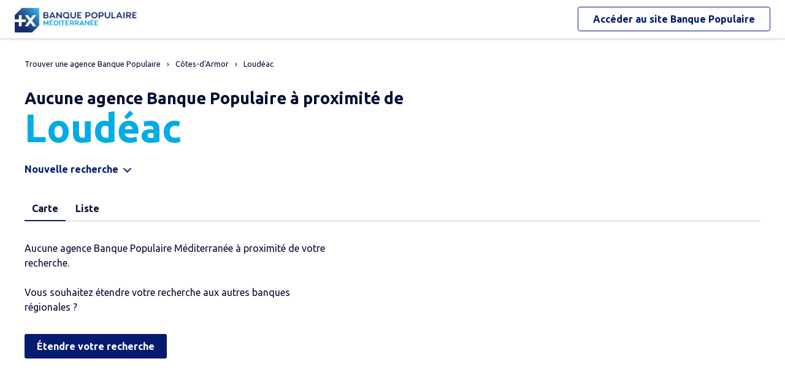

--- FILE ---
content_type: text/html
request_url: https://agences.banquepopulaire.fr/banque-assurance/mediterranee/agences-loudeac-C22136
body_size: 7132
content:
<!DOCTYPE html>
<!--[if IE 6]>
<html class="ie ie6" lang="fr">
<![endif]-->
<!--[if IE 7]>
<html class="ie ie7" lang="fr">
<![endif]-->
<!--[if IE 8]>
<html class="ie ie8" lang="fr">
<![endif]-->
<!--[if IE 9]>
<html class="ie ie9" lang="fr">
<![endif]-->
<!--[if !(IE 6) | !(IE 7) | !(IE 8) | !(IE 9) ]><!-->
<html lang="fr">
<!--<![endif]-->
<head>
	<meta http-equiv="Content-Type" content="text/html; charset=windows-1252" />
<meta name="viewport" content="width=device-width, initial-scale=1, maximum-scale=1, user-scalable=no" />
<meta http-equiv="X-UA-Compatible" content="IE=edge" />


<title>Banque Populaire : Agences&nbsp;Loud&#233;ac (22600)</title>
<meta name="description" content="Trouvez rapidement la liste des agences Banque Populaire Loud&#233;ac (22600) et leurs horaires d'ouverture avec les plans d'accès." />
<meta name="geo.region" content="FR-22" />
<meta name="geo.placename" content="Loud&#233;ac" />

<link rel="canonical" href="https://agences.banquepopulaire.fr/banque-assurance/mediterranee/agences-loudeac-C22136">
<meta name="robots" content="noindex" />

<link rel="shortcut icon" type="images/x-icon" href="/banque-assurance/favicon.ico" />
<link rel="apple-touch-icon" href="/banque-assurance/UI/img/hd/apple-touch-icon.png" />
<script type="text/javascript">
var GA_ID = '';
var GA_EM_ID = '';
var g_urlSms = 'https://agences.banquepopulaire.fr/banque-assurance/';
var g_autoReload = 1;
var g_sitePath = 'https://agences.banquepopulaire.fr';
var g_siteRoot = '/banque-assurance/';
var g_includesRoot = '/banque-assurance/includes/';
var g_uiRoot = '/banque-assurance/UI/';
var g_statParam = 'bp-sl-v2';
var g_namePOI = '';
var g_agenceType = 'bp';
var g_currentPage = '';
var g_rdvEnabled = false;
var g_marque = "";

// var g_tagScriptUrl = ;
// var g_tagDebug = ;
// var g_tagCookie = ;

// var param_poi_agenceType = ;
// var param_poi_regionId = ;
// var datas_poiCount = ;
</script><link rel="stylesheet" href="https://unpkg.com/material-components-web@7.0.0/dist/material-components-web.min.css" integrity="sha384-6iSfDaXWJtf2tZhXPenQ0S1r5sIUbhiCgghsTFFjeb+KJS8dulIM6Kw2kCu8mt9p" crossorigin="anonymous">
<link rel="stylesheet" href="https://fonts.googleapis.com/css2?family=Ubuntu:ital,wght@0,400;0,700;1,400&display=swap" crossorigin="anonymous">
<link type="text/css" rel="stylesheet" href="/banque-assurance/UI/20230127-091252/css-compiled/styles.min.css" />

<script type="text/javascript" src="/global/carto/api/1.2/api.js" integrity="sha384-8tcXGqpz/oQPFfwlmRJe6o3AA3H18PNYLTJ0fB+nofvWUzGrnKia6eNSM4bEbzUb" crossorigin="anonymous"></script>


<script type="text/javascript" src="/banque-assurance/includes/20250131-134413/js-compiled/common.js"></script>

<script src="https://unpkg.com/material-components-web@7.0.0/dist/material-components-web.min.js" integrity="sha384-8zvWge38mi40+SGImvYxzBcHCq7nh1/LQjZqW0UNCh7fOmekLBar2LXeri6YF2iU" crossorigin="anonymous"></script>
<script type="text/javascript" src="/banque-assurance/includes/20250131-134413/js-compiled/search.js"></script>
<script type="text/javascript">
(function(){
var s = function(id, c) { g_seoDept.SetDeptImplementationCount(id, c) }
s('01',22);s('02',6);s('03',15);s('04',5);s('05',10);s('06',42);s('07',18);s('08',3);s('09',11);s('10',15);s('11',29);s('12',22);s('13',51);s('14',24);s('15',7);s('16',10);s('17',28);s('18',11);s('19',14);s('21',26);s('22',31);s('23',5);s('24',20);s('25',34);s('26',21);s('27',11);s('28',15);s('29',70);s('2A',6);s('2B',7);s('30',44);s('31',70);s('32',14);s('33',69);s('34',88);s('35',50);s('36',8);s('37',31);s('38',46);s('39',24);s('40',19);s('41',10);s('42',29);s('43',9);s('44',75);s('45',22);s('46',17);s('47',23);s('48',6);s('49',28);s('50',29);s('51',15);s('52',6);s('53',12);s('54',22);s('55',8);s('56',50);s('57',39);s('58',13);s('59',80);s('60',13);s('61',11);s('62',30);s('63',25);s('64',26);s('65',19);s('66',64);s('67',42);s('68',36);s('69',55);s('70',14);s('71',23);s('72',16);s('73',24);s('74',47);s('75',114);s('76',29);s('77',37);s('78',46);s('79',11);s('80',7);s('81',27);s('82',12);s('83',29);s('84',20);s('85',39);s('86',15);s('87',15);s('88',16);s('89',22);s('90',8);s('91',51);s('92',55);s('93',32);s('94',50);s('95',26);s('971',21);s('972',21);s('973',5);s('974',22);s('976',2);s('977',1);s('978',1);s('99',1);
})();
g_seoURI.SetSitePath('https://agences.banquepopulaire.fr');
g_seoURI.SetSiteRoot('/banque-assurance/');
g_seoURI.SetNamePOI(g_namePOI);
g_seoURI.SetEntity('14607', 'caisse', 'mediterranee');
g_documentContext.Unserialize('{"geo":{},"env":{},"poi":{"cityId":"22136","countryId":"33","x":221712,"y":2365299},"back":{}}');
g_contextEnv.SetParams(g_documentContext.GetContext('env'),true);
g_documentContext.AddContext('env', g_contextEnv);
g_contextGEO.SetParams(g_documentContext.GetContext('geo'),true);
g_documentContext.AddContext('geo', g_contextGEO);
g_contextBack.SetParam('context',g_documentContext.UnserializeString('{"geo":{},"env":{},"poi":{"cityId":"22136","countryId":"33","x":221712,"y":2365299},"back":{}}'));
g_documentContext.AddContext('back', g_contextBack);
g_contextPoi.SetParams(g_documentContext.GetContext('poi'),true);
g_documentContext.AddContext('poi', g_contextPoi);
</script>
</head>
<body class="em-body em-body--search bp">
	
<div class="em-client__header">
	<a class="logo-bp" href="https://www.banquepopulaire.fr/mediterranee/" title="Banque Populaire M&#233;diterran&#233;e">
		<img class="logo--desktop" src="/banque-assurance/UI/logos/bp14607.png" alt="Banque Populaire M&#233;diterran&#233;e" loading="lazy" />
		<img class="logo--mobile" src="/banque-assurance/UI/logos/bp-mobile.png" alt="Banque Populaire M&#233;diterran&#233;e" loading="lazy" />
	</a>
	<a class="link-bp" href="https://www.banquepopulaire.fr/mediterranee/" title="Banque Populaire">
		<span>Accéder au site </span>
		<span class="link-marque">Banque Populaire</span>
	</a>
</div>


	<div class="em-page">

		<header class="em-page__header em-page__header--search">
			<div class="em-breadcrumbs--desktop">
			
<nav class="em-breadcrumbs">
  <ul class="em-breadcrumbs__list" itemscope="" itemtype="http://schema.org/BreadcrumbList">
    <li class="em-breadcrumbs__item" itemprop="itemListElement" itemscope="" itemtype="http://schema.org/ListItem"><a class="em-breadcrumbs__link" itemprop="item" href="/banque-assurance/mediterranee/"><span itemprop="name">Trouver une agence&nbsp;Banque Populaire</span></a><meta itemprop="position" content="1"></li>
    <li class="em-breadcrumbs__item" itemprop="itemListElement" itemscope="" itemtype="http://schema.org/ListItem"><a class="em-breadcrumbs__link" itemprop="item" href="https://agences.banquepopulaire.fr/banque-assurance/mediterranee/agences-cotes-d-armor-22"><span itemprop="name">C&#244;tes-d'Armor</span></a><meta itemprop="position" content="2" /></li>
      <li class="em-breadcrumbs__item" itemprop="itemListElement" itemscope="" itemtype="http://schema.org/ListItem"><a class="em-breadcrumbs__link" itemprop="item" href="https://agences.banquepopulaire.fr/banque-assurance/mediterranee/agences-loudeac-C22136"><span itemprop="name">Loud&#233;ac</span></a><meta itemprop="position" content="3" /></li>
      
  </ul>
  <div class="clear"></div>
</nav>
    
			</div>
			<div class="em-header">
				<h1 class="em-header__title em-title em-title--primary">
					<span class="em-header__suptitle">Aucune agence Banque Populaire à proximité de </span> Loud&#233;ac</h1>
			</div>
			<div class="em-search-form__new-search-container">
				<button class="em-search-form__new-search">Nouvelle recherche</button>
			</div>
		</header>

		<main class="em-page__content">
			<div class="em-search-form--wrapper">
  <form id="em-search-form" class="em-search-form" action="" method="post">

    <h2 class="em-search-form__title em-title--secondary">Votre recherche</h2>

    <div class="em-search-form__content">

      <div class="mdc-tab-bar em-search-form__scroll-wrapper" role="tablist">
        <div class="mdc-tab-scroller">
          <div class="mdc-tab-scroller__scroll-area">
            <div class="mdc-tab-scroller__scroll-content">
              <button type="button" id="bp" value="bp" class="mdc-tab mdc-tab--active em-search-form__agence-type-button" role="tab" aria-selected="true" tabindex="0">
                <span class="mdc-tab__content">
                  <span class="mdc-tab__text-label">Agences</span>
                </span>
                <span class="mdc-tab-indicator mdc-tab-indicator--active">
                  <span class="mdc-tab-indicator__content mdc-tab-indicator__content--underline"></span>
                </span>
                <span class="mdc-tab__ripple"></span>
              </button>
              <button type="button" value="dab" class="mdc-tab mdc-tab em-search-form__agence-type-button" role="tab" aria-selected="false" tabindex="1">
                <span class="mdc-tab__content">
                  <span class="mdc-tab__text-label">Distributeurs</span>
                </span>
                <span class="mdc-tab-indicator mdc-tab-indicator">
                  <span class="mdc-tab-indicator__content mdc-tab-indicator__content--underline"></span>
                </span>
                <span class="mdc-tab__ripple"></span>
              </button>
							
								<button type="button" value="casden" class="mdc-tab mdc-tab em-search-form__agence-type-button" role="tab" aria-selected="false" tabindex="2">
									<span class="mdc-tab__content">
										<span class="mdc-tab__text-label">Délégations CASDEN</span>
									</span>
									<span class="mdc-tab-indicator mdc-tab-indicator">
										<span class="mdc-tab-indicator__content mdc-tab-indicator__content--underline"></span>
									</span>
									<span class="mdc-tab__ripple"></span>
								</button>
							
            </div>
          </div>
        </div>
      </div>

      <div class="em-search-form__fieldset-wrapper">
        <fieldset class="em-search-form__fieldset em-search-form__search-fields">

          <div class="em-search-form__field" id="fieldsearchstreet">
            <input type="text" id="em-search-form__searchstreet" value="" autocomplete="off" />
            <label for="em-search-form__searchstreet">Rue</label>
          </div>

          <div class="em-search-form__field" id="fieldsearchcity">
            <input type="text" id="em-search-form__searchcity" value="" autocomplete="off" />
            <label for="em-search-form__searchcity">Ville / Code postal</label>
            <a href="#" class="em-search-form__localize-me"><span>Me localiser</span></a>
          </div>

        </fieldset>

        <fieldset class="em-search-form__fieldset em-search-form__buttons">

          <div class="em-search-form__field">
            <input type="checkbox" id="em-search-form__saturday"  />
            <label for="em-search-form__saturday">Ouvert le samedi</label>
          </div>

          <div class="em-search-form__field">
            <button type="submit" class="em-search-form__submit em-button em-button--primary">Rechercher</button>
          </div>

        </fieldset>
      </div>

      <div class="em-search-form__fieldset-wrapper-casden hide">
        <a href="https://delegations.casden.fr/" class="casden-link"><span>Rechercher une délégation CASDEN</span></a>
      </div>

    </div>

  </form>
</div>

			<div class="em-results-wrapper">
				<div class="em-results">
					<div class="btnswap">
						<a class="btn btnmap active" href="#">Carte</a>
						<a class="btn btnlist" href="#">Liste</a>
					</div>

					<div class="em-results__list-wrapper">
						<div class="em-results__list">
							
								<div class="em-results__no-results">Aucune agence Banque Populaire M&#233;diterran&#233;e à proximité de votre recherche.<br/><br/>Vous souhaitez étendre votre recherche aux autres banques régionales&nbsp;?<button type="button" class="em-more-results em-button em-button--primary">Étendre votre recherche</button>
								</div>
							
						</div>
					</div>

					<div class="em-results__map-wrapper">
						<div class="em-results__map em-map map"  id="searchmap">
							<div id="searchviewer" class="em-results__map-viewer em-map__viewer"></div>
							<div id="searchbtnsmap" class="em-map__buttons">
								<a id="searchbtnzoomin" class="em-map__btn-zoomin em-map__btn-zoom" href="#"
									title="Zoom avant"><span>Zoom avant</span></a>
								<a id="searchbtnzoomout" class="em-map__btn-zoomout em-map__btn-zoom" href="#"
									title="Zoom arri&egrave;re"><span>Zoom arri&egrave;re</span></a>
							</div>
						</div>
					</div>
				</div>
			</div>

			<div class="em-info">
				<h2 class="em-title em-title--secondary">Nos agences Banque Populaire<span>&nbsp;&agrave; proximit&eacute; de
					<span
						class="em-info-placename">Loud&#233;ac</span>&nbsp;</span></h2>
				<div class="em-info-text">
					
					<p>Une question sur un produit ou un service, une op&eacute;ration en cours ?
						Rendez-vous dans l’une de nos agences<span>&nbsp;&agrave;
						proximit&eacute; de <span class="em-info-placename">Loud&#233;ac</span>. Nos conseillers y seront &agrave; votre disposition pour vous accompagner. Besoin d’un
						cr&eacute;dit pour financer vos projets<span class="em-info-mention">(1)</span>, de conseils en
						mati&egrave;re d’&eacute;pargne ou d’une assurance pour prot&eacute;ger vos biens ou vos
						proches ?</p>
					<p class="em-info-credit">Un cr&eacute;dit vous engage et doit &ecirc;tre rembours&eacute;.
						V&eacute;rifiez vos capacit&eacute;s de remboursement avant de vous engager.</p>
					<p>D&eacute;couvrez nos solutions : <span class="em-info-bloc-link">
						<a class="em-info-text-link" href="https://www.banquepopulaire.fr/mediterranee/epargner/" target="_blank">Epargner</a>,
						<a class="em-info-text-link" href="https://www.banquepopulaire.fr/mediterranee/emprunter/" target="_blank">Emprunter</a>,
						<a class="em-info-text-link" href="https://www.banquepopulaire.fr/mediterranee/assurer/" target="_blank">Assurer</a>.</span>
					</p>
				</div>
				<p class="em-info-text-mention">Document &agrave; caract&egrave;re publicitaire et sans valeur
					contractuelle.<br />
					(1) Offre soumise &agrave; conditions, sous r&eacute;serve d’acceptation de votre
					dossier par l’organisme pr&ecirc;teur, votre Banque Populaire R&eacute;gionale. Pour les
					cr&eacute;dits &agrave; la consommation, l’emprunteur dispose du d&eacute;lai
					l&eacute;gal de r&eacute;tractation. Pour les cr&eacute;dits immobiliers, l’emprunteur
					dispose d’un d&eacute;lai de r&eacute;flexion de dix jours avant d’accepter l’offre de
					cr&eacute;dit. La vente est subordonn&eacute;e &agrave; l’obtention du pr&ecirc;t. Si
					celui-ci n’est pas obtenu, le vendeur doit rembourser les sommes vers&eacute;es.
				</p>
			</div>

		</main>

		<footer class="em-page__footer">
			<div class="em-indexes em-indexes--home">

				
						<div class="em-index">
							<div class="em-index__header">
								<h3 class="em-index__header-title em-title">Les agences&nbsp;Banque Populaire
									dans les villes &agrave; proximit&eacute;</h3>
							</div>
							<div class="em-index__body">
								<ul><li><a href="/banque-assurance/mediterranee/agences-loudeac-C22136">Loud&#233;ac</a></li><li><a href="/banque-assurance/mediterranee/agences-pontivy-C56178">Pontivy</a></li></ul>
							</div>
						</div>
					
							<div class="em-index">
								<div class="em-index__header">
									<h3 class="em-index__header-title em-title">Les agences&nbsp;Banque Populaire
										dans les d&eacute;partements limitrophes</h3>
									<span class="arrow ms"></span>
								</div>
								<div class="em-index__body">
									<ul><li><a href="/banque-assurance/mediterranee/agences-finistere-29">29 Finist&#232;re</a></li><li><a href="/banque-assurance/mediterranee/agences-ille-et-vilaine-35">35 Ille-et-Vilaine</a></li><li><a href="/banque-assurance/mediterranee/agences-morbihan-56">56 Morbihan</a></li></ul>
								</div>
							</div>
						

				<div class="em-breadcrumbs--mobile">
					
<nav class="em-breadcrumbs">
  <ul class="em-breadcrumbs__list" itemscope="" itemtype="http://schema.org/BreadcrumbList">
    <li class="em-breadcrumbs__item" itemprop="itemListElement" itemscope="" itemtype="http://schema.org/ListItem"><a class="em-breadcrumbs__link" itemprop="item" href="/banque-assurance/mediterranee/"><span itemprop="name">Trouver une agence&nbsp;Banque Populaire</span></a><meta itemprop="position" content="1"></li>
    <li class="em-breadcrumbs__item" itemprop="itemListElement" itemscope="" itemtype="http://schema.org/ListItem"><a class="em-breadcrumbs__link" itemprop="item" href="https://agences.banquepopulaire.fr/banque-assurance/mediterranee/agences-cotes-d-armor-22"><span itemprop="name">C&#244;tes-d'Armor</span></a><meta itemprop="position" content="2" /></li>
      <li class="em-breadcrumbs__item" itemprop="itemListElement" itemscope="" itemtype="http://schema.org/ListItem"><a class="em-breadcrumbs__link" itemprop="item" href="https://agences.banquepopulaire.fr/banque-assurance/mediterranee/agences-loudeac-C22136"><span itemprop="name">Loud&#233;ac</span></a><meta itemprop="position" content="3" /></li>
      
  </ul>
  <div class="clear"></div>
</nav>
    
				</div>

				<div class="em-copyright">Powered by <a href="https://www.evermaps.com" target="_blank">evermaps &copy;</a></div>
			</div>
		</footer>

	</div>

	
<script type="text/javascript">
	function g_addPois(){
		g_poisBoundrect = {'t': Number.MIN_VALUE, 'l': Number.MAX_VALUE , 'r': Number.MIN_VALUE, 'b': Number.MAX_VALUE};
		
	}
</script>
<div class="em-client__footer">
  <div class="em-client__footer-content">
    <ul>
			<li><a href="https://www.banquepopulaire.fr/mediterranee/" target="_blank">www.banquepopulaire.fr/mediterranee</a></li>
      <li><a href="https://www.banquepopulaire.fr/mediterranee/votre-banque/reglementation/politique-gestion-cookies/" target="_blank">Informations cookies</a></li>
      <li><a href="https://www.banquepopulaire.fr/mediterranee/nous-contacter/" target="_blank">Contact</a></li>
      <li><a href="https://www.banquepopulaire.fr/mediterranee/votre-banque/reglementation/mentions-legales/" target="_blank">Mentions légales</a></li>
    </ul>
  </div>
</div>

<script type="text/javascript">
(function(Cookies, window) {
'use strict';

// Initialisation globale du datalayer Tealium
window.datalayer = {
	 'pages.applicationType' : 'site'
	,'pages.applicationName' : 'evermaps'
	,'pages.CodeEnttGrpe'    : '061'
	,'pages.pageType'        : 'recherche agence'
	,'pages.espace'          : 'transverse'
	,'pages.univers'         : 'contact'
	,'pages.marche'          : 'neutre'
	,'pages.fonctionnalite'  : 'store locator'
};

// Ajout des propriétés spécifiques pour chaque page du SL
var currentPage = 'search';
switch (currentPage) {
	case 'home':
		datalayer['pages.pageName'] = 'store locator';
		datalayer['pages.pageType'] = 'recherche agence';
		break;
	case 'search':
	case 'region':
		addSearchPageProps();
		break;
	case 'detail':
		addDetailPageProps();
		break;
	case 'way':
		datalayer['pages.pageName'] = 'store locator : itineraire';
		datalayer['pages.marche'] = '';
		break;
}



// Si espace connecté, on récupère le contexte utilisateur
try {
	var cookies = Cookies.noConflict();
	var visitorContext = cookies.get('visitor_context');
	if (visitorContext) {
		// Correspondance entre les champs du cookie utilisateur et le datalayer Tealium
		var MAPPING = {
			idEnttGrpe : 'codet'
			,clientid   : 'codec'
			,marche     : 'marche'
			,drel       : 'drel'
			,casd       : 'casd'
			,cna        : 'cna'
			,bdy        : 'bdy'
			,spart      : 'spart'
			,spro       : 'spro'
			,epart      : 'epart'
			,epro       : 'epro'
			,assa       : 'assa'
			,assh       : 'assh'
			,cdd        : 'cdd'
			,cctx       : 'cctx'
			,cce        : 'cce'
			,cca        : 'cca'
			,ccts       : 'ccts'
			,cim        : 'cim'
			,cpro       : 'cpro'
			,assv       : 'assv'
		};

		for (var key in Object.keys(MAPPING)) {
			if (typeof visitorContext[key] !== 'undefined') {
				window.datalayer.client[MAPPING[key]] = visitorContext[key];
			}
		}
	}
} catch(error) {
	(console.error || console.log)(error);
}


// Chargement de Tealium
(function(a,b,c,d){a='https://tags.tiqcdn.com/utag/banque-populaire/bp-nat/prod/utag.js';b=document;c='script';d=b.createElement(c);d.src=a;d.type='text/java'+c;d.async=true;d.charset='utf-8';a=b.getElementsByTagName(c)[0];a.parentNode.insertBefore(d,a);})();


// =============================================================================
// Fonctions utilitaires
// =============================================================================

/**
 * Ajoute au datalayer les propriétés spécifiques des pages Search et Region.
 */
function addSearchPageProps() {
	var agenceType = 'bp';
	var regionId = '';
	var cityId = '22136';
	var onglet = '';
	var region = '';

	if (agenceType === 'bp') {
		onglet = 'agences bp';
	} else if (agenceType === 'dab') {
		onglet = 'distributeurs';
	} else {
		onglet = 'casden';
	}

	if (regionId) {
		region = '0' + regionId;
	} else if (cityId) {
		region = '0' + cityId.slice(0, 2);
	}

	datalayer['pages.pageName'] = 'store locator : resultats';
	datalayer['pages.pageType'] = 'recherche agence';
	datalayer['evenement.event'] = 'event70';
	datalayer['nbResultat'] = '' + 0;
	datalayer['critereRecherche'] = onglet + ' : ' + region;
}

/**
 * Ajoute au datalayer les propriétés spécifiques de la page détail.
 */
function addDetailPageProps() {
	var agencyLabel = normalizeTealiumText('');

	datalayer['pages.pageName'] = 'store locator : page agence : ' + agencyLabel;
	datalayer['pages.marche'] = '';
}

/**
 * Normalise une chaîne de caractères pour Tealium (minuscules et suppression des accents).
 *
 * @param {string} text Le texte à normaliser.
 * @returns {string} le texte normalisé.
 */
function normalizeTealiumText(text) {
	return text.toLowerCase()
		.replace(/\(.*\)/g, '')
		.replace(/[âàáäãå]/g, 'a')
		.replace(/[éèêë]/g, 'e')
		.replace(/[ìíîï]/g, 'i')
		.replace(/[òóôöõø]/g, 'o')
		.replace(/[ùúûü]/g, 'u')
		.replace(/[ç]/g, 'c')
		.replace(/[æ]/g, 'ae')
		.replace(/[œ]/g, 'oe')
		.replace(/[ñ]/g, 'n')
		.replace(/[ÿ]/g, 'y');
}

})(Cookies, window);
</script><form id="form_params" name="form_params" method="post" action=""  >
	<input type="hidden" id="form_param_context" name="context" value="" />
</form>
</body>
</html>